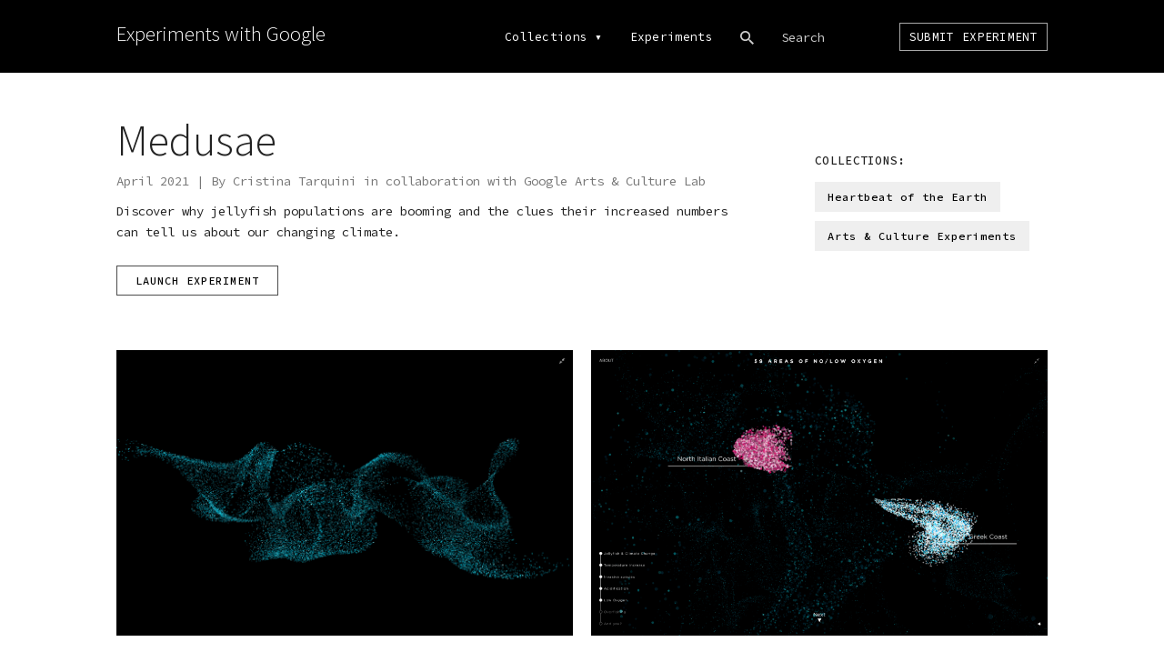

--- FILE ---
content_type: text/html; charset=utf-8
request_url: https://experiments.withgoogle.com/medusae-climate-change
body_size: 3481
content:
<!DOCTYPE html><html><head><title>Medusae by Cristina Tarquini in collaboration with Google Arts &amp; Culture Lab - Experiments with Google</title><meta name="description" content="Since 2009, coders have created thousands of amazing experiments using Chrome, Android, AI, WebVR, AR and more. We&#39;re showcasing projects here, along with helpful tools and resources, to inspire others to create new experiments."><meta charset="utf-8"><meta http-equiv="X-UA-Compatible" content="IE=edge,chrome=1"><meta name="viewport" content="width=device-width,initial-scale=1,maximum-scale=1"><link rel="icon" type="image/png" href="/static/img/favicon.png"><meta name="apple-mobile-web-app-capable" content="yes"><meta name="mobile-web-app-capable" content="yes"><meta name="twitter:card" content="summary_large_image"><meta name="twitter:title" content="Medusae by Cristina Tarquini in collaboration with Google Arts &amp; Culture Lab - Experiments with Google"><meta name="twitter:site" content="@google"><meta name="twitter:description" content="Since 2009, coders have created thousands of amazing experiments using Chrome, Android, AI, WebVR, AR and more. We&#39;re showcasing projects here, along with helpful tools and resources, to inspire others to create new experiments."><meta name="twitter:image" content="https://lh3.googleusercontent.com/H39IeSeySjIa8Rz8zPQe_dBMQGmHTvEr8zqUaYC9-5hU_2PBaQVa6PVzMKOA64LOlmsrRBRdkE2OgReMOVWGsbjy6zJKq6ENwQPjZfyviLU"><meta property="og:title" content="Medusae by Cristina Tarquini in collaboration with Google Arts &amp; Culture Lab - Experiments with Google"><meta property="og:type" content="website"><meta property="og:url" content="https://experiments.withgoogle.com/medusae-climate-change"><meta property="og:image" content="https://lh3.googleusercontent.com/H39IeSeySjIa8Rz8zPQe_dBMQGmHTvEr8zqUaYC9-5hU_2PBaQVa6PVzMKOA64LOlmsrRBRdkE2OgReMOVWGsbjy6zJKq6ENwQPjZfyviLU"><meta property="og:image:type" content="image/jpeg"><meta property="og:image:width" content="1200"><meta property="og:image:height" content="630"><meta property="og:description" content="Since 2009, coders have created thousands of amazing experiments using Chrome, Android, AI, WebVR, AR and more. We&#39;re showcasing projects here, along with helpful tools and resources, to inspire others to create new experiments."><meta itemscope itemtype="http://schema.org/Article"><meta itemprop="title" content="Medusae by Cristina Tarquini in collaboration with Google Arts &amp; Culture Lab - Experiments with Google"><meta itemprop="name" content="Experiments with Google"><meta itemprop="description" content="Since 2009, coders have created thousands of amazing experiments using Chrome, Android, AI, WebVR, AR and more. We&#39;re showcasing projects here, along with helpful tools and resources, to inspire others to create new experiments."><meta itemprop="image" content="https://lh3.googleusercontent.com/H39IeSeySjIa8Rz8zPQe_dBMQGmHTvEr8zqUaYC9-5hU_2PBaQVa6PVzMKOA64LOlmsrRBRdkE2OgReMOVWGsbjy6zJKq6ENwQPjZfyviLU"><link href="https://www.gstatic.com/glue/cookienotificationbar/cookienotificationbar.min.css" rel="stylesheet"><link rel="stylesheet" href="//fonts.googleapis.com/css?family=Source+Sans+Pro:200,300,400,600,700|Source+Code+Pro:300,400,500,600,700" nonce="ZqHJLshbCPiK-Aq26_a2WrzgOi5FUQgw"><link rel="stylesheet" href="//fonts.googleapis.com/css2?family=Google+Sans:wght@400;500;700&Google+Sans+Mono" nonce="ZqHJLshbCPiK-Aq26_a2WrzgOi5FUQgw"><link rel="stylesheet" href="/static/css/vendors.css" nonce="ZqHJLshbCPiK-Aq26_a2WrzgOi5FUQgw"><link rel="stylesheet" href="/static/css/style.css" nonce="ZqHJLshbCPiK-Aq26_a2WrzgOi5FUQgw"><script nonce="ZqHJLshbCPiK-Aq26_a2WrzgOi5FUQgw">!function(e,t,n,a,r){e[a]=e[a]||[],e[a].push({"gtm.start":(new Date).getTime(),event:"gtm.js"});var o=t.getElementsByTagName(n)[0],c=t.createElement(n),g="dataLayer"!=a?"&l="+a:"";c.async=!0,c.src="https://www.googletagmanager.com/gtm.js?id="+r+g;var s=t.querySelector("[nonce]");s&&c.setAttribute("nonce",s.nonce||s.getAttribute("nonce")),o.parentNode.insertBefore(c,o)}(window,document,"script","dataLayer","GTM-WSXK4F2");</script></head><body class="experiment hide-butterbar" data-coll-name=""><header> <div class="wrapper"><div id="logo-holder"><a href="/"><nav id="logo" role="navigation" aria-label="Homepage">Experiments with Google</nav></a></div><div id="menuoverlay"><nav id="mainmenu" role="navigation" aria-label="main navigation"><ul id="collection-menu" style="padding:0"><li style="padding:0" class="menuitem coll-options"><a href="/collections" nonce="ZqHJLshbCPiK-Aq26_a2WrzgOi5FUQgw">Collections</a><div class="triangle-down">&blacktriangledown;</div></li><ul id="home-menu">  <li class="home-menuitem" data-coll-name="tfliteformicrocontrollers"><a href="/collection/tfliteformicrocontrollers" title="TensorFlow Lite for Microcontrollers" nonce="ZqHJLshbCPiK-Aq26_a2WrzgOi5FUQgw">TensorFlow Lite for Microcontrollers</a></li>      <li class="home-menuitem" data-coll-name="startwithone"><a href="/collection/startwithone" title="Start With One" nonce="ZqHJLshbCPiK-Aq26_a2WrzgOi5FUQgw">Start With One</a></li>      <li class="home-menuitem" data-coll-name="creatability"><a href="/collection/creatability" title="Creatability" nonce="ZqHJLshbCPiK-Aq26_a2WrzgOi5FUQgw">Creatability</a></li>  <li class="home-menuitem" data-coll-name="digitalwellbeing"><a href="/collection/digitalwellbeing" title="Digital Wellbeing Experiments" nonce="ZqHJLshbCPiK-Aq26_a2WrzgOi5FUQgw">Digital Wellbeing Experiments</a></li>    <li class="home-menuitem" data-coll-name="webxr"><a href="/collection/webxr" title="WebXR Experiments" nonce="ZqHJLshbCPiK-Aq26_a2WrzgOi5FUQgw">WebXR Experiments</a></li>    <li class="home-menuitem" data-coll-name="arts-culture"><a href="/collection/arts-culture" title="Arts &amp; Culture Experiments" nonce="ZqHJLshbCPiK-Aq26_a2WrzgOi5FUQgw">Arts &amp; Culture Experiments</a></li>  <li class="home-menuitem" data-coll-name="ar"><a href="/collection/ar" title="AR Experiments" nonce="ZqHJLshbCPiK-Aq26_a2WrzgOi5FUQgw">AR Experiments</a></li>  <li class="home-menuitem" data-coll-name="ai"><a href="/collection/ai" title="AI Experiments" nonce="ZqHJLshbCPiK-Aq26_a2WrzgOi5FUQgw">AI Experiments</a></li>    <li class="home-menuitem" data-coll-name="android"><a href="/collection/android" title="Android Experiments" nonce="ZqHJLshbCPiK-Aq26_a2WrzgOi5FUQgw">Android Experiments</a></li>  <li class="home-menuitem" data-coll-name="chrome"><a href="/collection/chrome" title="Chrome Experiments" nonce="ZqHJLshbCPiK-Aq26_a2WrzgOi5FUQgw">Chrome Experiments</a></li> <li class="home-menuitem" data-coll-name="All Collections"><a href="/collections" title="View all &lt;built-in method count of list object at 0x7f1d47c42580&gt; collections" nonce="ZqHJLshbCPiK-Aq26_a2WrzgOi5FUQgw">VIEW ALL 17 COLLECTIONS</a></li></ul></ul><a class="menuitem" href="/experiments" nonce="ZqHJLshbCPiK-Aq26_a2WrzgOi5FUQgw">Experiments</a><div id="searchwrap"><div class="menuitem" id="search"></div><input type="text" name="search" id="searchbox" value="" aria-label="Search experiments" spellcheck="false" autocomplete="off" autocorrect="off" autocapitalize="off" placeholder="Search" onfocus="this.placeholder=&quot;&quot;" onblur="this.placeholder=&quot;Search&quot;"></div><a class="menuitem submit-btn border" href="https://labs.google/submit-experiment" target="_blank" nonce="ZqHJLshbCPiK-Aq26_a2WrzgOi5FUQgw">Submit Experiment</a></nav><div class="google-logo"></div></div></div></header><div id="main" class=""><div class="wrapper"><div id="exp-intro"><div class="cont-left displaytext"><h1 class="title">Medusae</h1><p class="gray">April 2021 | By   Cristina Tarquini in collaboration with Google Arts &amp; Culture Lab  </p><p style="margin-top:10px;width:90%">Discover why jellyfish populations are booming and the clues their increased numbers can tell us about our changing climate.</p> <div class="action-button-holder" style="margin-top:25px"> <a class="button hollow caps" href="https://artsexperiments.withgoogle.com/medusae/" target="_blank" onclick="ga(&quot;send&quot;,&quot;event&quot;,&quot;Experiment Launch Button&quot;,&quot;Click&quot;,&quot;Medusae&quot;)" aria-label="Launch Medusae Experiment" nonce="ZqHJLshbCPiK-Aq26_a2WrzgOi5FUQgw"> Launch experiment </a>      </div></div><div class="cont-right"><h3 class="caps small">Collections:</h3><div id="collections-holder" style="display:block">  <a class="collection" href="/collection/heartbeat-earth">Heartbeat of the Earth</a>    <a class="collection" href="/collection/arts-culture">Arts &amp; Culture Experiments</a>  </div></div></div><div class="video-holder" data-videoid="rksebm5u3M8" data-exp-name="Medusae"><div class="video-embed" id="video-rksebm5u3M8" data-loop=""></div><img src="/static/img/video-play-btn.png" class="video-play-btn" alt="Video Play Button"></div><div id="featured-holder"><div class="featured-img-holder"><img class="featured-img" src="https://lh3.googleusercontent.com/sIvvGWxXSY35C-XdKi0xJ71blQilKgmUtH1L2_iu5ghKnUSTQZ62PYBMZFKA6LPSg1Gdz4n0x-8BRqImkcIQSMH9j9FNHMyRulCTHXUJjQ" alt="" data-img-alt=""></div> <div class="featured-img-holder"><img class="featured-img" src="https://storage.googleapis.com/gweb-experiments.appspot.com/8349-14_OxygenAnimals.png" alt="" data-img-alt=""></div>     </div><div class="content-wrap single"><div class="content-twothird"><div class="content-block displaytext">Dive into the Mediterranean with digital visual artist Cristina Tarquini and reveal the reasons why we are seeing an increase in jellyfish populations in some of the most beautiful locations in Europe.&nbsp;<div> </div><div>The artist has created an interactive story using Point Cloud and data from the National Oceanic and Atmospheric Administration and the IUCN to explore the effects rising temperatures, overfishing, acidic waters and low oxygen is having on different jellyfish hotspots in the Mediterranean.&nbsp;</div><div> </div><div>Scientific validation: <a href="https://scholar.google.fr/citations?user=Ru0KQ04AAAAJ&amp;hl=en" target="_blank">Fabien Lombard</a> (Laboratoire d'Océanographie de Villefranche)</div><div> </div><div>The artist interpreted the data from<a href="https://www.noaa.gov/" target="_blank"> NOAA </a>- National Oceanic and Atmospheric Administration, <a href="https://www.unicef.org/" target="_blank">UNICEF</a> and the<a href="https://www.iucn.org/" target="_blank"> IUCN </a>- International Union for Conservation of Nature</div><div><br></div><div>Team: Clare Brooks</div></div>   </div><div class="content-onethird"><h4 class="caps small">Built with: </h4><div id="tags-holder" style="display:block"> <a class="tag" href="/experiments?tag=Data">Data</a>,  <a class="tag" href="/experiments?tag=Visualization">Visualization</a> </div></div></div></div></div><footer><div class="wrapper"><div class="google-logo"></div><div id="social-holder"><a href="https://www.google.com/policies/" target="_blank" class="social-icon">Privacy & Terms</a><div id="social-icons"><a class="social-icon" href="https://www.facebook.com/ExpWithGoogle/" target="_blank" aria-label="Link to our Facebook page"><img src="/static/img/social-fb.png" alt="facebook icon"></a></div></div></div></footer><div id="page-loader"><div id="txt-submitting">Submitting...</div><div id="txt-saving">Saving...</div></div><div id="sitemenu-icon"><span class="line1"></span> <span class="line2"></span> <span class="line3"></span></div><div id="overlay"><div id="overlay-closebtn"></div><div id="overlay-content-wrap"><div class="wrapper"><div id="overlay-content"></div></div></div></div><script src="//ajax.googleapis.com/ajax/libs/jquery/3.2.1/jquery.min.js" nonce="ZqHJLshbCPiK-Aq26_a2WrzgOi5FUQgw"></script><script src="/static/js/vendors.js" nonce="ZqHJLshbCPiK-Aq26_a2WrzgOi5FUQgw"></script><script src="/static/js/script.min.js" nonce="ZqHJLshbCPiK-Aq26_a2WrzgOi5FUQgw"></script><script src="https://www.gstatic.com/glue/cookienotificationbar/cookienotificationbar.min.js" data-glue-cookie-notification-bar-category="2B"></script></body></html>